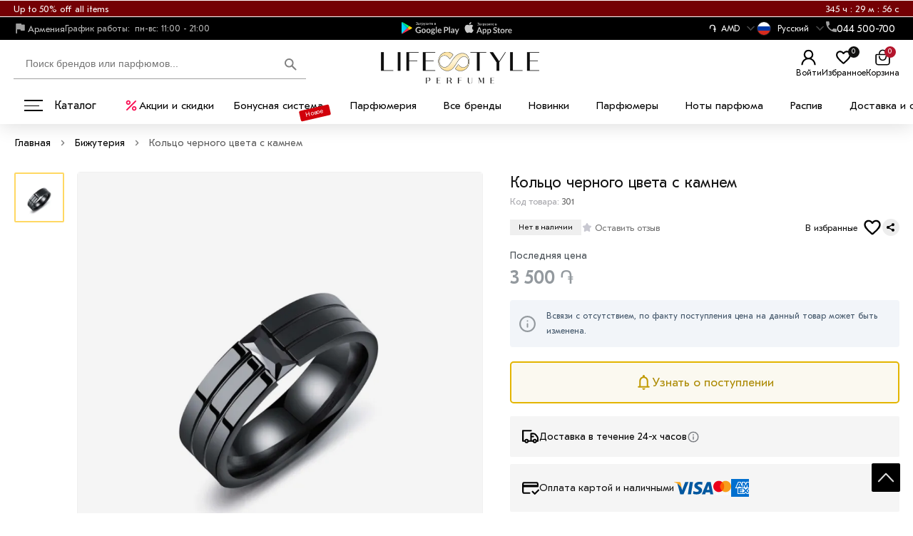

--- FILE ---
content_type: text/html; charset=UTF-8
request_url: https://lifestyleperfume.am/product/kolco-chernogo-cveta-s-kamnem
body_size: 13840
content:
<!DOCTYPE html>
<html lang="ru">
<head>
<meta name="robots" content="index, follow">  
<meta name="viewport" content="width=device-width, initial-scale=1, shrink-to-fit=no">
<meta charset="utf-8">
<link rel="icon" href="https://lifestyleperfume.am/favicon.svg" type="image/svg+xml">
<meta name="apple-itunes-app" content="app-id=1636843338, app-argument=myURL">
<meta name="google-play-app" content="app-id=com.masterweb.lifestyle">
<title>Кольцо черного цвета с камнем купить в интернет-магазине Lifestyle Perfume</title>
<meta name="description" content="Кольцо черного цвета с камнем    мл  купить в Армении, цены, отзывы, ноты и описание.">
<meta name="keywords" content="Кольцо черного цвета с камнем  ">
<meta name="Autor" content="Masterweb LLC">
<meta property="og:type" content="website">
<meta property="og:url" content="https://lifestyleperfume.am/product/kolco-chernogo-cveta-s-kamnem">
<meta property="og:site_name" content="Кольцо черного цвета с камнем купить в интернет-магазине Lifestyle Perfume">
<meta property="og:image" content="https://lifestyleperfume.am/images/product/282/1646380308-4326797.webp">
<meta property="og:title" content="Кольцо черного цвета с камнем купить в интернет-магазине Lifestyle Perfume">
<meta property="og:description" content="Кольцо черного цвета с камнем    мл  купить в Армении, цены, отзывы, ноты и описание.">
<meta property="og:locale" content="ru">
<meta name="twitter:card" content="summary">
<meta name="twitter:site" content="Кольцо черного цвета с камнем купить в интернет-магазине Lifestyle Perfume">
<meta name="twitter:title" content="Кольцо черного цвета с камнем купить в интернет-магазине Lifestyle Perfume">
<meta name="twitter:description" content="Кольцо черного цвета с камнем    мл  купить в Армении, цены, отзывы, ноты и описание.">
<meta name="twitter:image" content="https://lifestyleperfume.am/images/product/282/1646380308-4326797.webp">
<meta name="twitter:url" content="https://lifestyleperfume.am/product/kolco-chernogo-cveta-s-kamnem">
<meta name="theme-color" content="#fff">
<meta name="copyright" content="Lifestyle Perfume">
<meta name="yandex-verification" content="747ed040856a3b99">
<meta name="p:domain_verify" content="2b18b336424686990af37f9e51183a9f">
<link rel="preload" href="/css/fonts/GTEestiProText-Book.woff" as="font" crossorigin="">
<link rel="preload" href="/css/fonts/GTEestiProText-Medium.woff" as="font" crossorigin="">
<meta name="image" content="https://lifestyleperfume.am/images/product/282/1646380308-4326797.webp">
<link rel="canonical" href="https://lifestyleperfume.am/product/kolco-chernogo-cveta-s-kamnem">
<script src="https://lifestyleperfume.am/js/jquery-3.7.1.min.js"></script>
<script src="https://lifestyleperfume.am/js/splide.min.js"></script>
<link rel="stylesheet" href="https://lifestyleperfume.am/css/splide.min.css">
<link rel="stylesheet" href="https://lifestyleperfume.am/css/style.css?v=3">
</head>
<body>
	<header class="header" id="myHeader">
			<div class="header_top_top">
		  <div class="header_top_top_center">
			<div class="header_top_center_text">Up to 50% off all items</div>
			<div class="header_top_center_countdown"></div>
		  </div>
		</div>
		<script>
		var countDownDate = 1771099140000;
		var x = setInterval(function() {
		  var now = new Date().getTime();
		  var distance = countDownDate - now;
		  var days = Math.floor(distance / (1000 * 60 * 60 * 24));
		  var hours = Math.floor((days*24)+(distance % (1000 * 60 * 60 * 24)) / (1000 * 60 * 60));
		  var minutes = Math.floor((distance % (1000 * 60 * 60)) / (1000 * 60));
		  var seconds = Math.floor((distance % (1000 * 60)) / 1000);
		  if(seconds>0){
		  $(".header_top_center_countdown").html(hours+' ч : '+minutes+' м : '+seconds+' с');
		  }
		  if (distance <= 0) {
			clearInterval(x);
			location.reload();
		  }
		}, 1000);
		</script>
			<div class="header_top">
	
	
	<div class="header_top_center">
	<div class="lozung_grafik">
	<div class="lozung">
	<img src="/images/flag.svg" width="20" height="20" alt="Flag" loading="eager" fetchpriority="high">
	<span>Армения</span>
	</div>	
	<div class="p_number_ht">
	<i>График работы:</i><span>пн-вс: 11:00 - 21:00</span>
	</div> 
	</div>
	 <div class="icon-btns-row">
      <a href="https://play.google.com/store/apps/details?id=com.masterweb.lifestyle" class="icon-btn app-icon" target="_blank" title="Google">
        <img src="/images/google.svg" width="81" height="18" alt="Google" loading="eager" fetchpriority="high">
		
      </a>
      <a href="https://apps.apple.com/us/app/lifestyle-perfume/id1636843338?platform=iphone" class="icon-btn icon-apple app-icon" target="blank" title="Apple">
        <img src="/images/ios.svg" width="81" height="18" alt="Apple" loading="eager" fetchpriority="high">
      </a>
      
            
          </div>
	<div class="wehen_scrol">
	 <div class="curens_menu">
  				 
				 
				 
			 
				  </div>
					<div class="head_pofile tel_poch">
					<div class="tel_poch_big">
					<div class="tel_poch_bot">
										<div class="house_category_title">
					<div class="flags">
										<p>֏ </p><div class="flag_text">AMD</div>  <span></span>
										</div>
					</div> 
					</div>
					<div class="navbar-pc__tooltip tooltip-simple tooltip-profile j-tooltip-profile">
					<svg width="28" height="12" viewBox="0 0 28 12" class="tooltip-arrow" data-v-4415cac4=""><path d="m16.9 10.6 8.2-9.2C25.9.4 26.9 0 28 0H0c1 0 2.1.5 2.9 1.4l8.2 9.2a3.8 3.8 0 0 0 5.8 0Z" data-v-4415cac4=""></path></svg>
					<div class="tooltip__content flags_con">					

					<div id="guestForm_flags">
					<ul class="curenslist">
										<li class="hyflag"><a href="?rate=usd" title="usd"><span>$</span> <span class="curss">USD</span></a></li>
										<li class="hyflag"><a href="?rate=rur" title="usd"><span>₽</span> <span class="curss">RUB</span></a></li>
										<li class="hyflag"><a href="?rate=eur" title="usd"><span>€</span> <span class="curss">EUR</span></a></li>
										</ul>

					</div>



					</div>
					</div>
					</div>

					</div>
					<div class="head_pofile tel_poch">
					<div class="tel_poch_big">
					<div class="tel_poch_bot">
										
					<div class="house_category_title">
					<div class="flags">
					<a href="https://lifestyleperfume.am/product/kolco-chernogo-cveta-s-kamnem" title="Выбрать язык ">
					<div class="flag_img"><img src="/images/ru-flag.svg" alt="" width="30" height="30" loading="eager" fetchpriority="high"></div>
					<div class="flag_text">Русский</div>
					<span> </span>
					</a>
					</div>
					</div> 
					</div>
					<div class="navbar-pc__tooltip tooltip-simple tooltip-profile j-tooltip-profile">
					<svg width="28" height="12" viewBox="0 0 28 12" class="tooltip-arrow" data-v-4415cac4=""><path d="m16.9 10.6 8.2-9.2C25.9.4 26.9 0 28 0H0c1 0 2.1.5 2.9 1.4l8.2 9.2a3.8 3.8 0 0 0 5.8 0Z" data-v-4415cac4=""></path></svg>
					<div class="tooltip__content flags_con">					

					<div id="guestForm_flags">
					<div class="flags">
					<a href="https://lifestyleperfume.am/product/kolco-chernogo-cveta-s-kamnem" title="Выбрать язык ">
					<div class="flag_img"><img src="/images/ru-flag.svg" alt="" width="30" height="30"></div>
					<div class="flag_text">Русский</div>
					</a>
					</div>
					<div class="flags">
					<a href="https://lifestyleperfume.am/en/product/kolco-chernogo-cveta-s-kamnem" title="Выбрать язык ">
					<div class="flag_img"><img src="/images/en-flag.png" alt="" width="30" height="30"></div>
					<div class="flag_text">English</div>
					</a>
					</div>
					<div class="flags">
					<a href="https://lifestyleperfume.am/hy/product/kolco-chernogo-cveta-s-kamnem" title="Выбрать язык ">
					<div class="flag_img"><img src="/images/am-flag-min.png" alt="" width="30" height="30"></div>
					<div class="flag_text">Հայերեն</div>
					</a>
					</div>


					</div>



					</div>
					</div>
					</div>

					</div>
	
				<div class="head_pofile tel_poch">
					<div class="tel_poch_big">
					<div class="tel_poch_bot">
					<div class="obr_icons_web">
					<img src="/images/phone.svg" width="15" height="15" alt="Phone" loading="eager" fetchpriority="high">
					</div>					 
					<div class="house_category_title">
					<p>044 500-700</p> 
					</div> 
					</div>
					<div class="navbar-pc__tooltip tooltip-simple tooltip-profile j-tooltip-profile">
					<svg width="28" height="12" viewBox="0 0 28 12" class="tooltip-arrow" data-v-4415cac4=""><path d="m16.9 10.6 8.2-9.2C25.9.4 26.9 0 28 0H0c1 0 2.1.5 2.9 1.4l8.2 9.2a3.8 3.8 0 0 0 5.8 0Z" data-v-4415cac4=""></path></svg>
					<div class="tooltip__content">					
					<div class="house_category_content">
					<div id="guestForm">
					<p class="zakaz_title_pop_up">Вы можете оформить заказ и узнать наличие по телефону</p>
					<p class="head_zak_ob_text">Наши специалисты ответят на любой интересующий вопрос</p>			 
					<div class="guestForm_numbers_ph">					
					 <b>+374 44 500-700</b>
				 
					</div>
					<div class="obr_icons">
					<a href="https://wa.me/+37444500700" target="_blank" title="whatsapp" class="social_obr">
					<img src="/images/watsup.webp" loading="lazy" width="25" height="25" alt="WhatsApp">
					WhatsApp
					</a>
					<a href="viber://chat?number=+37444500700" target="_blank" title="Viber" class="social_obr">
					<img loading="lazy" data-src="/images/viber.png" src="/images/viber.png" width="25" height="25" alt="Viber">
					Viber
					</a>
					<a href="https://t.me/+37444500700" target="_blank" title="telegram" class="social_obr">
					<img src="/images/tel.jpg" loading="lazy" width="25" height="25" alt="Telegram">
					Telegram
					</a>
					</div>
					</div>
					<div class="p_number1">
					<i>График работы:</i>пн-вс: 11:00 - 21:00<br>
					</div>  
					 
					</div>
					</div>
					</div>
					</div>
					
					</div>
					 
					 </div>
	</div>
 
	</div>
	<div class="header_middle">
			<div class="container">
				<div class="wrapper">
				<div class="header_left">
					<div class="header-item-left">
						<a href="https://lifestyleperfume.am/" class="brand" title="Lifestyle Perfume">
						<div class="log_top_name">
						<div class="log_top">
						<img loading="eager" fetchpriority="high" src="/images/logo.png" width="200" height="44"  alt="Lifestyle Perfume">
						 
						</div>
						 
						</div>
						
						</a> 
					</div>
					
										</div>
					<div class="header-item-left_mix">
					
					 
					<div class="header-search search-catalog__block">	
					<input type="text" id="Search" name="search_text"  class="search_input" placeholder="Поиск брендов или парфюмов..." oninput="get_s_ress(this)" onkeyup="ent_detect(this,event)" onfocus="get_s_viws(this)" autocomplete="off">
											 
					<button style="display:none" class="search-catalog__btn search-catalog__btn--clear search-catalog__btn--active" onclick="clear_search_inp()" type="button"  aria-label="Очистить"></button>
					<button style="display:block" type="button" class="header-search__search-submit-btn" onclick="get_search_page(this)" aria-label="Поиск">
					<img src="/images/search_web.svg" width="17" height="17" alt="Войти" loading="lazy">
					</button>
					<div class="search_five_res"></div>			
					</div>
					 
					<div class="head_right">
					
					
					
					
										 
					<div class="head_pofile">
					<button class="account" onclick="get_login_fm()" title="Войти">
					<div class="account_block">
					<img src="/images/account.svg" width="25" height="25" alt="Войти" loading="lazy">
					<div class="cart_mod">
					<span class="bas">Войти</span>
					</div> 
					</div>
					</button>
					<div class="navbar-pc__tooltip tooltip-simple tooltip-profile j-tooltip-profile">
					<svg width="28" height="12" viewBox="0 0 28 12" class="tooltip-arrow" data-v-4415cac4=""><path d="m16.9 10.6 8.2-9.2C25.9.4 26.9 0 28 0H0c1 0 2.1.5 2.9 1.4l8.2 9.2a3.8 3.8 0 0 0 5.8 0Z" data-v-4415cac4=""></path></svg>
					<div class="tooltip__content">					
					<ul class="profile-menu">
					<li class="profile-menu__user_text"> 
					<b>Войдите или зарегистрируйтесь</b>
					<br> чтобы использовать все возможности личного кабинета: отслеживание заказов, статус текущего заказа, комментарии к покупкам и другие.   
					</li>
					<li class="profile-menu__user_login_reg"> 
					<button onclick="get_login_fm()" class="profile-menu_login" title="Войти или зарегистрироваться">
					 Вход или регистрация						</button>      
					</li>
					 				 	
					</ul>
					</div>
					</div>
					</div>
					 
										
 
					
					<div class="favorit f_hed">
					<a href="https://lifestyleperfume.am/favorites" title="Избранное">
					<img src="/images/fav_new.svg" width="25" height="25" alt="Избранное" loading="eager" fetchpriority="high">
					<span>Избранное</span>
					</a>
					<div class="com_count">0</div>				
					</div>
				
					
					<div class="cart">
					<div class="basket  shopping-cart">
					<a href="https://lifestyleperfume.am/cart" title="Профиль">
					<img src="/images/cart.svg" width="25" height="25" alt="Корзина" loading="eager" fetchpriority="high">					 
					<div class="cart_mod">
					<span class="bas">Корзина</span>
					</div>		
					</a><div class="cart_count">0</div>		
					</div>
					</div>
					</div>
					</div>
				</div>
			</div>
			</div>
			<div class="header_bottom">
				<div class="header_bottom_center">
			<button type="button" onclick="myFunction()" id="myDropdown22" class="dropbtn dropdown-content22  dropbtn22 menu_icon" aria-label="Каталог">
<i></i>
<i></i>
<i></i>
Каталог</button> 
<div class="sub_cat catalog_menu">
<div id="myDropdown" class="header-item-center dropdown-content">
<div class="overlay"></div>
<nav class="menu">
 
<ul class="menu-section">
<li class="menu-item-has-children">
<div class="menu_icon_a">
 
<a href="https://lifestyleperfume.am/produkciya" class="web_sty" title="Парфюмерия">Парфюмерия</a>

</div>
<div class="menu-subs2">
<a href="https://lifestyleperfume.am/zhenskaya-parfyumeriya" title="Женская парфюмерия">Женская парфюмерия</a> 
<a href="https://lifestyleperfume.am/muzhskaya-parfyumeriya" title="Мужская парфюмерия">Мужская парфюмерия</a> 
<a href="https://lifestyleperfume.am/selektiv" title="Нишевая парфюмерия">Нишевая парфюмерия</a> 
<a href="https://lifestyleperfume.am/uniseks" title="Парфюм унисекс">Парфюм унисекс</a> 
<a href="https://lifestyleperfume.am/nabory" title="Наборы парфюмерии">Наборы парфюмерии</a> 
<a href="https://lifestyleperfume.am/lifestyle-samples" title="Распив">Распив</a> 
</div>
</li>
<li class="menu-item-has-children">
<div class="menu_icon_a">
 
<a href="https://lifestyleperfume.am/kosmetika" class="web_sty" title="Косметика и уход ">Косметика и уход </a>

</div>
<div class="menu-subs2">
<a href="https://lifestyleperfume.am/dlya-gub" title="Для губ">Для губ</a> 
<a href="https://lifestyleperfume.am/nabory-1" title="Наборы">Наборы</a> 
<a href="https://lifestyleperfume.am/dlya-glaz" title="Для глаз">Для глаз</a> 
<a href="https://lifestyleperfume.am/lico" title="Для лица">Для лица</a> 
<a href="https://lifestyleperfume.am/muzhskoj-uhod" title="Мужской уход">Мужской уход</a> 
<a href="https://lifestyleperfume.am/uhod-polosti-rta" title="Уход полости рта">Уход полости рта</a> 
</div>
</li>
<li class="menu-item-has-children">
<div class="menu_icon_a">
 
<a href="https://lifestyleperfume.am/bizhuteriya" class="web_sty" title="Бижутерия ">Бижутерия </a>

</div>
<div class="menu-subs2">
</div>
</li>
<li class="menu-item-has-children">
<div class="menu_icon_a">
 
<a href="https://lifestyleperfume.am/lifestylebox" class="web_sty" title="Lifestyle box">Lifestyle box</a>

</div>
<div class="menu-subs2">
</div>
</li>
<li class="menu-item-has-children">
<div class="menu_icon_a">
 
<a href="https://lifestyleperfume.am/podarochnaya-karta" class="web_sty" title="Подарочная карта">Подарочная карта</a>

</div>
<div class="menu-subs2">
</div>
</li>
 
</ul>
<ul class="popular_brand">
<li class="new_br_title">Новейшие бренды</li>
<li><a href="https://lifestyleperfume.am/brand/plume-impression" title="PLUME IMPRESSION"><span><img loading="lazy" src="/images/category/1757335595.jpg" alt="PLUME IMPRESSION" width="150" height="120"></span></a></li>
<li><a href="https://lifestyleperfume.am/brand/giardini-di-toscana" title="GIARDINI DI TOSCANA"><span><img loading="lazy" src="/images/category/1735987060-484 (4).jpg" alt="GIARDINI DI TOSCANA" width="150" height="120"></span></a></li>
<li><a href="https://lifestyleperfume.am/brand/ggema-paris" title="GGEMA PARIS"><span><img loading="lazy" src="/images/category/1706087570-466646.jpg" alt="GGEMA PARIS" width="150" height="120"></span></a></li>
<li><a href="https://lifestyleperfume.am/brand/amouage" title="AMOUAGE"><span><img loading="lazy" src="/images/category/1750610999.webp" alt="AMOUAGE" width="150" height="120"></span></a></li>
<li><a href="https://lifestyleperfume.am/brand/christian-dior" title="CHRISTIAN DIOR"><span><img loading="lazy" src="/images/category/1541545598-8c771324cfb57772c8472701ffe7b6f1.png" alt="CHRISTIAN DIOR" width="150" height="120"></span></a></li>
<li><a href="https://lifestyleperfume.am/brand/creed" title="CREED"><span><img loading="lazy" src="/images/category/1541545764-c7a688c80dae5fb95c6f63c19a55da5e.png" alt="CREED" width="150" height="120"></span></a></li>
<li class="all_brands"><a class="button_style" href="https://lifestyleperfume.am/brand" title="Все бренды">Все бренды</a></li>
</ul>
<ul class="popular_notes">
<li>
	<a href="https://lifestyleperfume.am/produkciya/group/sladkie" title="Сладкие ароматы">
		<img src="/images/category/1750084588.webp" loading="lazy" alt="note" width="160" height="80">
		<span class="note_title">Сладкие ароматы</span>
	</a>
</li> 
<li>
	<a href="https://lifestyleperfume.am/produkciya/group/cvetochnye" title="Цветочные ароматы">
		<img src="/images/category/1750084752.webp" loading="lazy" alt="note" width="160" height="80">
		<span class="note_title">Цветочные ароматы</span>
	</a>
</li> 
<li>
	<a href="https://lifestyleperfume.am/produkciya/group/kozhanye" title="Кожаные ароматы">
		<img src="/images/category/1750084796.webp" loading="lazy" alt="note" width="160" height="80">
		<span class="note_title">Кожаные ароматы</span>
	</a>
</li> 
<li>
	<a href="https://lifestyleperfume.am/produkciya/group/drevesnye" title="Древесные ароматы">
		<img src="/images/category/1750084842.webp" loading="lazy" alt="note" width="160" height="80">
		<span class="note_title">Древесные ароматы</span>
	</a>
</li> 
<li>
	<a href="https://lifestyleperfume.am/produkciya/group/fruktovye" title="Фруктовые ароматы">
		<img src="/images/category/1750084711.webp" loading="lazy" alt="note" width="160" height="80">
		<span class="note_title">Фруктовые ароматы</span>
	</a>
</li> 
<li>
	<a href="https://lifestyleperfume.am/produkciya/group/citrusovye" title="Цитрусовые ароматы">
		<img src="/images/category/1750084652.webp" loading="lazy" alt="note" width="160" height="80">
		<span class="note_title">Цитрусовые ароматы</span>
	</a>
</li> 
</ul>

</nav>
</div>
</div>
<script>
function myFunction() {
document.getElementById("myDropdown").classList.toggle("show");
document.getElementById("myDropdown22").classList.toggle("show22");
}
window.onclick = function(event) {
if (!event.target.matches('.dropbtn')) {
var dropdowns = document.getElementsByClassName("dropdown-content");
var i;
for (i = 0; i < dropdowns.length; i++) {
var openDropdown = dropdowns[i];
if (openDropdown.classList.contains('show')) {
openDropdown.classList.remove('show');
}
}
}
if (!event.target.matches('.dropbtn22')) {
var dropdowns = document.getElementsByClassName("dropdown-content22");
var i;
for (i = 0; i < dropdowns.length; i++) {
var openDropdown = dropdowns[i];
if (openDropdown.classList.contains('show22')) {
openDropdown.classList.remove('show22');
}
}
}
}
</script>
				<ul class="he_bot_a_ul">
				<li>
				<a href="https://lifestyleperfume.am/akczii" class="he_bot_a" title="Акции и скидки">
				<img src="/images/offer.svg" width="22" height="22" alt="Акции и скидки" loading="lazy">
				<span>Акции и скидки</span>
				</a>
				</li>
				  
				</ul>
				<ul class="he_bot_a_ul_second">
				<li><a href="https://lifestyleperfume.am/bonusnaya-sistema" class="he_bot_a" title="Бонусная система">Бонусная система</a><bdi>Новое</bdi></li>
				<li><a href="https://lifestyleperfume.am/produkciya" title="Парфюмерия" class="he_bot_a">Парфюмерия</a></li> 
				<li><a href="https://lifestyleperfume.am/brand" title="Все бренды" class="he_bot_a">Все бренды</a></li>
				<li><a href="https://lifestyleperfume.am/new" title="Новинки" class="he_bot_a">Новинки</a></li>
				<li><a href="https://lifestyleperfume.am/perfumers" title="Парфюмеры" class="he_bot_a">Парфюмеры</a></li>
				<li><a href="https://lifestyleperfume.am/notes" title="Ноты парфюма" class="he_bot_a">Ноты парфюма</a></li>
				<li><a href="https://lifestyleperfume.am/lifestyle-samples" title="Распив" class="he_bot_a">Распив</a></li>
				<li><a href="https://lifestyleperfume.am/dostavka-i-oplata" title="Доставка и оплата" class="he_bot_a">Доставка и оплата</a></li>
				<li><a href="https://lifestyleperfume.am/kontakty" title="Контакты" class="he_bot_a">Контакты</a></li>
				</ul>
				
				</div>
			</div>
		</header>
<script>
$(window).scroll(function(){
if ($(this).scrollTop() > 10) {
$('#myHeader').addClass('sticky');
} else {
$('#myHeader').removeClass('sticky');
}
});
</script>
 <div class="container" id="prd_content">
<div id="breadcrumbs" class="pr_brad">
<ul>
<li>
<a href="/" title="Главная">Главная</a>
</li>
<li><div class="divider"></div></li>
<li>
<a href="/bizhuteriya" title="Бижутерия ">Бижутерия </a>
</li>
<li><div class="divider"></div></li>
<li>
Кольцо черного цвета с камнем</li>

</ul>
<script type="application/ld+json">
{
"@context": "https://schema.org/",
"@type": "BreadcrumbList",
"itemListElement": [{
"@type": "ListItem",
"position": "1",
"name": "Главная",
"item": "https://lifestyleperfume.am/"
},{
"@type": "ListItem",
"position": "2",
"name": "Бижутерия ",
"item": "https://lifestyleperfume.am/bizhuteriya"
},{
"@type": "ListItem",
"position": "3",
"name": "Кольцо черного цвета с камнем",
"item": "https://lifestyleperfume.am/product/kolco-chernogo-cveta-s-kamnem"
}]
}
</script>
</div>

<div class="pr_left_right">
<div class="pr_left">
<div id="main-carousel" class="splide">
<div class="splide__track">
<ul class="splide__list">
<li class="splide__slide">
<button type="button" data-fancybox="gallery" data-src="/images/product/282/1646380308-4326797.webp" aria-label="Увеличить фото">				 
<img loading="eager" fetchpriority="high" src="/images/product/282/1646380308-4326797.webp" width="312" height="395" alt="Фото">				 
</button>
</li>
			 
</ul>
</div>
</div>
 

<div class="thumbnails">
<ul id="thumbnails">
<li class="thumbnail for_top_fixed">				 
<img loading="lazy" src="/images/product/282/80/1646380308-4326797.webp" width="70" height="90" alt="Фото ">				 
</li>
</ul>
</div>
 
<script>
var splide = new Splide( '#main-carousel', {
pagination: true,
perPage: 1,
} );
var thumbnails = document.getElementsByClassName( 'thumbnail' );
var current;
for ( var i = 0; i < thumbnails.length; i++ ) {
initThumbnail( thumbnails[ i ], i );
}
function initThumbnail( thumbnail, index ) {
thumbnail.addEventListener( 'click', function () {
splide.go( index );
} );
}
splide.on( 'mounted move', function () {
var thumbnail = thumbnails[ splide.index ];
if ( thumbnail ) {
if ( current ) {
current.classList.remove( 'is-active' );
}
thumbnail.classList.add( 'is-active' );
current = thumbnail;
}
} );
splide.mount();
</script>
</div>
<div class="pr_right_big">
<div class="pr_right">



</div>	
<div class="pr_right_side_big">
<div class="category_top_side pr_page_cont">
<div class="category_top_side">
<div class="pr_brand_img_title">
<h1>
Кольцо черного цвета с камнем </h1> 
<div class="pr_brand_img">
</div>
</div>
<div class="pr_kanach_klor"> <span>Код товара: </span> <em> 301</em>  </div>
</div>
<div class="pr_top_bottom">	
<div class="pr_top_bottom_left">
<div class="pr_top_bottom_left_bottom">
<div class="not_in_stock">Нет в наличии </div>
<div class="all_chars"> 
<div class="is2">
<div class="t2 t3 t4 tsBodyMBold">
<div class="t7" onclick="slide_to_comments()">
<svg  width="16" height="16" class="t8" style="color: rgb(200 200 209);"><path fill="currentColor" d="M8 2a1 1 0 0 1 .87.508l1.538 2.723 2.782.537a1 1 0 0 1 .538 1.667L11.711 9.58l.512 3.266A1 1 0 0 1 10.8 13.9L8 12.548 5.2 13.9a1 1 0 0 1-1.423-1.055l.512-3.266-2.017-2.144a1 1 0 0 1 .538-1.667l2.782-.537 1.537-2.723A1 1 0 0 1 8 2Z"></path></svg>
<span>Оставить отзыв</span>
</div>
</div>
</div>
</div>
</div>
<div class="share_sec_fav">
<div class="share_sec">
<div class="fav_text_title">В избранные</div>
<div class="add_favorite" onclick="add_to_favorite(this,282)">
<img src="/images/fav_new.svg" width="28" height="28" alt="Добавить в избранное" loading="lazy">
</div>
</div>
<script src="https://yastatic.net/share2/share.js"></script>
<div class="ya-share2" data-curtain data-size="s" data-color-scheme="whiteblack" data-limit="0" data-more-button-type="short" data-services="telegram,viber,whatsapp,skype"></div>
</div>
</div>

</div>
</div>


 



<div class="pr_right_side">
<div class="price_qeek">
<div class="price_title2"> Последняя цена</div>	
	
<div class="on_pr_row">
<span class="for_new_price spec_pr_price not_in_price"><b>3 500 ֏</b> </span>
</div>
</div>
<div class="_29-a1">
<img src="/images/worn.svg" loading="lazy" width="25" height="25" alt="Фото">
<div class="_29-a4">
<div>
Всвязи с отсутствием, по факту поступления цена на данный товар может быть изменена.</div>	
</div>	
</div>
 <button type="button" class="ad_cart_button_notify" onclick="get_notify(282)" aria-label="Узнать о поступлении"> 
 <img src="/images/zang.svg" loading="lazy" width="25" height="25" alt="Узнать о поступлении">
Узнать о поступлении</button>

 
<div class="pr_for_clinets">
<ul>
<li class="nav-item">
<span class="mob_menu_svg">
<img src="/images/car.svg" loading="lazy" width="25" height="25" alt="Доставка в течение 24-х часов">
</span>

<div class="head_pofile tel_poch_big">
<div class="tel_poch_bot">
 

<div class="house_category_title">
<p>Доставка в течение 24-х часов</p> 
</div> 
<div class="obr_icons_web scrol_down">
<img src="/images/download.png" width="18" height="18" alt="Инфо">
</div>
</div>
<div class="navbar-pc__tooltip tooltip-simple tooltip-profile j-tooltip-profile">
<svg width="28" height="12" viewBox="0 0 28 12" class="tooltip-arrow" data-v-4415cac4=""><path d="m16.9 10.6 8.2-9.2C25.9.4 26.9 0 28 0H0c1 0 2.1.5 2.9 1.4l8.2 9.2a3.8 3.8 0 0 0 5.8 0Z" data-v-4415cac4=""></path></svg>
<div class="tooltip__content">					
<div class="house_category_content">
 <div class="popup__list-wrap">       
	<p>Стоимость доставки</p>     
	<ul>         
	<li>В Ереване любой заказ, превышающий 10 000 др, доставляется БЕСПЛАТНО.</li>        
	<li>Если сумма заказа меньше указанной, то доставка будет стоить 500 др.</li>   
	<li>В регионы товары отправляем почтой, стоимость доставки 500 др, в зависимости от веса товара.</li>             
	</ul>    
	</div>
 
</div>
</div>
</div>
</div>
</li>


<li class="nav-item">
<span class="mob_menu_svg">
<img src="/images/pay.svg" loading="lazy" width="25" height="25" alt="Оплата картой и наличными">
</span>
 <b>Оплата картой и наличными</b>
<div class="pr_payment_icon">
 
<p>
<img src="/images/visa.svg" width="55" height="35" alt="Visa" loading="lazy">
</p>
<p>
<img src="/images/master.svg" width="25" height="25" alt="Mastercard" loading="lazy">
</p>
<p>
<img src="/images/american.svg" width="25" height="25" alt="American" loading="lazy">
</p>
 
</div>
</li>	
</ul>
</div>
</div>
<div class="pr_dev">

<div class="pr_att_pr">
<div class="attr1"> <span>Цвет</span> <em>Черный</em> </div>
<div class="attr1"> <span>Камни</span> <em>Кристалл</em> </div>
<div class="attr1"> <span>Вид изделия</span> <em>Кольца</em> </div>
<div class="attr1"> <span>Тип металла</span> <em>Нержавеющая сталь</em> </div>
</div>
<div class="coplekt">
 
</div>

</div>
</div>

</div>
</div>	
<div class="tab-wrap">
 
 
 
<div class="tab__content">
<div class="pr_tech_attrs">
 
<div class="gab_demision">
 
<div class="coplekt">
 
</div>
 



</div>
 
</div>
</div>
 
</div>
<div class="top_cats poxojie_tovari">
<div class="inner">
<div class="inner_spec">
<h4>Вам также может понравиться</h4> 
</div>
</div>
<div class="sop_pr_block">
<img loading="lazy" src="/images/loading.gif" width="60" height="60" class="loading_gif" alt="Загрузка">
<div id="splide_similar_slider" class="splide seria_height">
<div class="splide__arrows for_spec_arrr"></div>
<div class="splide__track">
<ul class="splide__list">
</ul>
</div>
</div>
</div>
</div>

<div class="product_otzivi" id="scr_pr_otzv">
<div class="pr_otz_top_big">
<div class="pr_otz_top">
<div class="inner">
<div class="inner_spec">
<h5>Отзывы к товару</h5> 
<div class="rev_pr_title"> Кольцо черного цвета с камнем</div>
<div class="pr_rate_block">

<div class="qG7fV6">
<div class="ZBcpd6">

<div class="rating-wrapper">
 
<div class="rev_no_star_big">
<img src="/images/nocolor.jpg" width="130" height="22" alt="" loading="lazy"></div>
</div>
</div> 
<p class="rob_no_rev">Отзывов еще нет. Оставьте первый</p> <p class="rob_no_rev_text">Поделитесь мнением, чтобы помочь другим покупателям в выборе. </p></div></div>
</div>
</div>

</div>
<div class="product_otzivi_list">
</div>
</div>
<div class="product_otziv_napisat">
<div class="pr_rate_block">

 
<div class="pr_rate_rev_count not_rev_yeat"><img src="/images/no_rate.svg" width="17" height="17" alt="No rate" loading="lazy">
<span>Нет оценок</span></div></div>
<div class="pr_parm_bottom">
<button type="button" onclick="get_write_review_cont(this,282)" class="one_click" aria-label="Написать отзыв">Написать отзыв</button>
</div>
<div class="write_review_policy_block22">
Отзывы могут оставлять только те, кто купил товар. Так мы формируем честный рейтинг</div>
<div class="write_review_policy_block">
<button type="button" onclick="get_review_terms()" aria-label="Правила публикации">Правила публикации</button>
</div>

</div>


</div>




<div class="top_cats poxojie_tovari">
<div class="inner">
<div class="inner_spec">
<h4>В ценовом сегменте</h4> 
</div>
</div>
<div class="sop_pr_block">
<img loading="lazy" src="/images/loading.gif" width="60" height="60" class="loading_gif" alt="Загрузка">
<div id="price_range" class="splide seria_height">
<div class="splide__arrows for_spec_arrr"></div>
<div class="splide__track">
<ul class="splide__list">
</ul>
</div>
</div>
</div>
</div>

<!--<div class="top_cats poxojie_tovari">
<div class="inner">
<div class="inner_spec">
<h4>По группам ароматов</h4> 
</div>
</div>
<div class="sop_pr_block">
<img loading="lazy" src="/images/loading.gif" width="60" height="60" class="loading_gif" alt="Загрузка">
<div id="gruppa_aromatov" class="splide seria_height">
<div class="splide__arrows for_spec_arrr"></div>
<div class="splide__track">
<ul class="splide__list">
</ul>
</div>
</div>
</div>
</div>-->
<div class="top_cats">
<div class="inner">
<div class="inner_spec">
<h6>Ранее вы смотрели</h6> 
</div>
</div>
<div class="sop_pr_block">
<img loading="lazy" src="/images/loading.gif" width="60" height="60" class="loading_gif" alt="Загрузка">
<div id="splide_ranee_slider" class="splide seria_height">
<div class="splide__arrows for_spec_arrr"></div>
<div class="splide__track">
<ul class="splide__list"></ul>
</div>
</div>
</div>
</div>


<div class="trust-since-content">
    <div class="trust-item" data-type-tab="Trust">
      <img src="/images/trusted.png" alt="">
      <p>Нам доверяют с 2015 года</p>
    </div>

    <div class="trust-item" data-type-tab="Authenticity">
      <img src="/images/authenticity_green.svg" alt="">
      <p>Более 4000 + товаров от аутентичных брендов</p>
    </div>

    <div class="trust-item" data-type-tab="AboutUs">
     <img src="/images/fivestars.svg" alt="">
      <p>
        10 000 + пятизвездочных отзывов      </p>
    </div>

    <div class="trust-item" data-type-tab="Shipping">
       <img src="/images/shipping.svg" alt="">

      <p>
        Отправлено более 50 000+ заказов      </p>
    </div>
  </div>



<script>
$(document).ready(function(){
jQuery.post(base_url+'ajax.php', {
action 	: 'get_nuynbrand_prs',
id : 282,
lang : 'ru'
},function(data){
$("#splide_serii").parent().find(".loading_gif").remove();
$("#splide_serii").find("ul").html(data);
var splide = new Splide( '#splide_serii',{
autoplay : false,
perMove: 1,
pagination : true,
autoWidth: true,
focus    : 0,
omitEnd  : true,
});
splide.on( 'overflow', function ( isOverflow ) {
// Reset the carousel position
splide.go( 0 );
splide.options = {
arrows    : isOverflow,
pagination: isOverflow,
drag      : isOverflow,
clones    : isOverflow ? undefined : 0, // Toggle clones
};
} );
splide.mount();	
})
})	 
</script> 
<script>
</script> 
<script>
$(document).ready(function(){
jQuery.post(base_url+'ajax.php', {
action 	: 'get_ranee_prs',
lang : 'ru'
},function(data){
$("#splide_ranee_slider").find("ul").html(data);
$("#splide_ranee_slider").parent().find(".loading_gif").remove();
var splide = new Splide( '#splide_ranee_slider',{
autoplay : false,
perMove: 1,
pagination : true,
autoWidth: true,
focus    : 0,
omitEnd  : true,
});
splide.on( 'overflow', function ( isOverflow ) {
// Reset the carousel position
splide.go( 0 );
splide.options = {
arrows    : isOverflow,
pagination: isOverflow,
drag      : isOverflow,
clones    : isOverflow ? undefined : 0, // Toggle clones
};
} );
splide.mount();	
})
})	 

</script>
<script>
$(document).ready(function(){
jQuery.post(base_url+'ajax.php', {
action 	: 'get_like_prs',
id : 282,
lang : 'ru'
},function(data){
$("#splide_similar_slider").find("ul").html(data);
$("#splide_similar_slider").parent().find(".loading_gif").remove();
var splide = new Splide( '#splide_similar_slider',{
autoplay : false,
perMove: 1,
pagination : true,
autoWidth: true,
focus    : 0,
omitEnd  : true,
});
splide.on( 'overflow', function ( isOverflow ) {
// Reset the carousel position
splide.go( 0 );
splide.options = {
arrows    : isOverflow,
pagination: isOverflow,
drag      : isOverflow,
clones    : isOverflow ? undefined : 0, // Toggle clones
};
} );
splide.mount();		
})
})	 
</script>
<script>
$(document).ready(function(){
jQuery.post(base_url+'ajax.php', {
action 	: 'get_price_prs',
id : 282,
lang : 'ru'
},function(data){
$("#price_range").find("ul").html(data);
$("#price_range").parent().find(".loading_gif").remove();
var splide = new Splide( '#price_range',{
autoplay : false,
perMove: 1,
pagination : true,
autoWidth: true,
focus    : 0,
omitEnd  : true,
});
splide.on( 'overflow', function ( isOverflow ) {
// Reset the carousel position
splide.go( 0 );
splide.options = {
arrows    : isOverflow,
pagination: isOverflow,
drag      : isOverflow,
clones    : isOverflow ? undefined : 0, // Toggle clones
};
} );
splide.mount();		
})
})	 
</script>
<!--<script>
$(document).ready(function(){
jQuery.post(base_url+'ajax.php', {
action 	: 'get_like_prs',
id : 282,
lang : 'ru'
},function(data){
$("#gruppa_aromatov").find("ul").html(data);
$("#gruppa_aromatov").parent().find(".loading_gif").remove();
var splide = new Splide( '#gruppa_aromatov',{
autoplay : false,
perMove: 1,
pagination : true,
autoWidth: true,
focus    : 0,
omitEnd  : true,
});
splide.on( 'overflow', function ( isOverflow ) {
// Reset the carousel position
splide.go( 0 );
splide.options = {
arrows    : isOverflow,
pagination: isOverflow,
drag      : isOverflow,
clones    : isOverflow ? undefined : 0, // Toggle clones
};
} );
splide.mount();		
})
})	 
</script>-->
<script type="application/ld+json">
{
"@context": "https://schema.org/",
"@type": "Product",
"name": "Кольцо черного цвета с камнем",
"image": "https://lifestyleperfume.am/images/product/282/1646380308-4326797.webp",
"description": "Кольцо черного цвета с камнем представлен в интернет-магазине Lifestyle Perfume. Условия доставки и цены действительны в Ереване и по всей Армении. ",
"sku": "LP-282",
"mpn": "282",
//"EAN": "",
"brand": {
"@type": "Brand",
"name": "Lifestyle Perfume"
},
"offers": {
"@type": "Offer",
"url": "https://lifestyleperfume.am/product/kolco-chernogo-cveta-s-kamnem",
"priceCurrency": "AMD",
"price": 3500,
"priceValidUntil": "2026-02-01",
"availability": "https://schema.org/InStock",
"itemCondition": "https://schema.org/NewCondition",
"seller": {
"@type": "Organization",
"name": "Lifestyle Perfume"
},
"shippingDetails": {
          "@type": "OfferShippingDetails",
          "shippingRate": {
            "@type": "MonetaryAmount",
			"minValue": 800,
            "maxValue": 5000,
            "currency": "AMD"
          },
          "shippingDestination": {
            "@type": "DefinedRegion",
            "addressCountry": "AM"
          },
          "deliveryTime": {
            "@type": "ShippingDeliveryTime",
            "handlingTime": {
              "@type": "QuantitativeValue",
              "minValue": 0,
              "maxValue": 2,
              "unitCode": "DAY"
            },
            "transitTime": {
              "@type": "QuantitativeValue",
              "minValue": 0,
              "maxValue": 1,
              "unitCode": "DAY"
            }
          }
        },
"hasMerchantReturnPolicy": {
	  "@type": "MerchantReturnPolicy",
	  "applicableCountry": "AM",
	  "returnPolicyCategory": "https://schema.org/MerchantReturnFiniteReturnWindow",
	  "merchantReturnDays": 7,
	  "returnMethod": "https://schema.org/ReturnInStore",
	  "returnFees": "https://schema.org/FreeReturn"
	}
}
}
</script>
<script>
class readMore {
	constructor() {
	this.content = ".readmore__content";
	this.buttonToggle = ".readmore__toggle";
	}

	bootstrap() {
	this.setNodes();
	this.init();
	this.addEventListeners();
	}

	setNodes() {
	this.nodes = {
	contentToggle: document.querySelector(this.content)
	};

	this.buttonToggle = this.nodes.contentToggle.parentElement.querySelector(
	this.buttonToggle
	);
	}

	init() {
	const { contentToggle } = this.nodes;

	this.stateContent = contentToggle.innerHTML;

	contentToggle.innerHTML = `${this.stateContent.substring(0, 300)}...`;
	}

	addEventListeners() {
	this.buttonToggle.addEventListener("click", this.onClick.bind(this));
	}

	onClick(event) {
	const targetEvent = event.currentTarget;
	const { contentToggle } = this.nodes;

	if (targetEvent.getAttribute("aria-checked") === "true") {
	targetEvent.setAttribute("aria-checked", "false");
	contentToggle.innerHTML = this.stateContent;
	this.buttonToggle.innerHTML = "Свернуть описание";
	} else {
	targetEvent.setAttribute("aria-checked", "true");
	contentToggle.innerHTML = `${this.stateContent.substring(0, 300)}...`;
	this.buttonToggle.innerHTML = "Развернуть описание";
	}
	}
	}

	const initReadMore = new readMore();
	initReadMore.bootstrap();
let timer;
document.addEventListener('input', e => {
const el = e.target;
if (el.matches('[data-color]')) {
clearTimeout(timer);
timer = setTimeout(() => {
document.documentElement.style.setProperty(`--color-${el.dataset.color}`, el.value);
}, 100);
}
});
</script>
</div>
<div id="dialog-content" style="display: none; width: 100%; max-width: 880px; padding:0px" class="stroy_cart_vew"></div>
<footer>
<span class="rate_hidden" data-rate="֏"></span>
<div class="footer-colophon-wrapper">
<div class="fottww">
<div class="footer_bottom">
<div class="flinks"> 
<div class="logo_metall_footer">
<a href="https://lifestyleperfume.am/" class="logo_alex_footer" title="Lifestyle Perfume">
<div class="log_top">
<img  loading="lazy" src="/images/fnewlogo.png" width="130" height="85" alt="Lifestyle Perfume">
</div>
</a>
</div>
 
</div>
<div class="sc-btdgZA dNdkcH">
<a href="https://apps.apple.com/us/app/lifestyle-perfume/id1636843338?platform=iphone" title="App Store" target="_blank" class="sc-gGmIRh sc-hTZrWc dfsDm gIoqJs">
<img src="/images/ios_footer.svg" loading="lazy" width="130" height="42" alt="you">
</a>
<a href="https://play.google.com/store/apps/details?id=com.masterweb.lifestyle" title="Google Play" target="_blank" class="sc-gGmIRh sc-hTZrWc dfsDm gIoqJs">
<img src="/images/google_footer.svg" loading="lazy" width="130s" height="42" alt="you">
</a></div>
<div class="footer-social">
<ul class="social-btn-row">
<li>
<a href="https://www.pinterest.com/lifestyleperfume/" target="_blank" title="pinterest" class="social-btn">
<img src="/images/pinterest.svg" loading="lazy" width="22" height="22" alt="pinterest">
</a>
</li>
<li>
<a href="https://vk.com/lifestyleperfume" target="_blank" title="vk" class="social-btn">
<img src="/images/vk.svg" loading="lazy" width="22" height="22" alt="vk">
</a>
</li>
<li>
<a href="https://www.facebook.com/lifestyleperfumee" target="blanck" title="facebook" class="social-btn"><img src="/images/fb.svg" width="33" height="33" loading="lazy" alt="facebook"></a>
</li>
<li>
<a href="https://www.instagram.com/lifestyleperfume/" target="blanck" title="instagram" class="social-btn"><img src="/images/in.webp" width="33" height="30" loading="lazy" alt="instagram"></a>
</li>
<li>
<a href="https://www.youtube.com/channel/UC3QJaBOpCaYKoiTQs6pah3A" target="blanck" title="youtube" class="social-btn"><img src="/images/you.webp" width="33" height="33" loading="lazy" alt="youtube"></a>
</li>
 
<li>
<a href="https://www.tiktok.com/@lifestyle_perfume" target="_blank" title="Yandex Dzen" class="social-btn">
<img src="/images/tiktok.svg" loading="lazy" width="22" height="22" alt="Tiktok">
</a>
</li>
</ul>
</div>
</div> 
<div class="contact_i">

<div class="ph_verev">
<div class="phonn">
<p>044 500-700</p>
<p>info@lifestyleperfume.am</p>
</div>
<div class="p_number1">
<i>График работы:</i>пн-вс: 11:00 - 21:00 
</div>
<div class="obr_icons">
 
<a href="https://wa.me/+37444500700" target="_blank" title="whatsapp" class="social_obr">
<img src="/images/watsup.webp" loading="lazy" width="25" height="25" alt="WhatsApp">
WhatsApp
</a>
<a href="viber://chat?number=+37444500700" target="_blank" title="Viber" class="social_obr">
<img loading="lazy" data-src="/images/viber.png" src="/images/viber.png" width="25" height="25" alt="Viber">
Viber
</a>
</div>
</div>
</div>
<div class="footer_det_links_big">
<div class="footer_det_links for_mob_al2">
<a href="https://lifestyleperfume.am/official-distributor-in-armenia" title="Официальный дистрибьютор в Армении">Официальный дистрибьютор в Армении</a>
<a href="https://lifestyleperfume.am/politika-podlinnosti-i-doveriya-k-brendam" title="Политика подлинности и доверия к брендам">Политика подлинности и доверия к брендам</a>
<a href="https://lifestyleperfume.am/dostavka-i-oplata" title="Доставка и оплата">Доставка и оплата</a>
<a href="https://lifestyleperfume.am/vozvrat-i-obmen" title="Возврат и Обмен">Возврат и Обмен</a>
<a href="https://lifestyleperfume.am/reviews" title="Отзывы" >Отзывы</a>
<a href="https://lifestyleperfume.am/o-magazine" title="О магазине">О магазине</a>
<a href="https://lifestyleperfume.am/news" title="Новости">Новости</a>
<a href="https://lifestyleperfume.am/articles" title="Посты">Посты</a> 
<a href="https://lifestyleperfume.am/politika-konfidencialnosti" title="Политика конфиденциальности">Политика конфиденциальности</a>
<a href="https://lifestyleperfume.am/chasto-zadavaemye-voprosy" title="Часто задаваемые вопросы">Часто задаваемые вопросы</a>
<a href="https://lifestyleperfume.am/kontakty" title="Контакты">Контакты</a>
</div>
</div>
</div>
<div class="copyright">		
<div class="copy_middle">
<div class="payments-col">
<span class="footer-title">Мы принимаем к оплате </span>
<div class="icon-btns_footer">
<div class="icon-btns-row">
<p>
<img src="/images/visa.svg" width="55" height="35" alt="Visa" loading="lazy">
</p>
<p>
<img src="/images/master.svg" width="25" height="25" alt="Mastercard" loading="lazy">
</p>
<p>
<img src="/images/american.svg" width="25" height="25" alt="American" loading="lazy">
</p>
</div>
</div>
<div class="masterkassa">Работаем с системой  <a href="https://masterkassa.com/" target="blank" title="Торговля, склад, производства в облаке">Masterkassa.com</a> </div>
</div>		
<p class="right1"> © 2025 Все права защищены. Все торговые марки принадлежат их владельцам. Копирование составляющих частей сайта в какой бы то ни было форме без разрешения владельца авторских прав запрещено. Разработка и продвижение сайта  <a href="https://masterweb.am" target="blank" title="Разработка и продвижение сайта">Masterweb LLC</a>
</p>
</div>
</div>
</div>	
</footer>
<button type="button" class="scrollup" aria-label="На верх страницы" style="display: inline-block;"></button>
<script>
$(document).ready(function () {

$(window).scroll(function () {
if ($(this).scrollTop() > 100) {
$('.scrollup').fadeIn();
} else {
$('.scrollup').fadeOut();
}
});
$('.scrollup').click(function () {
$("html, body").animate({
scrollTop: 0
}, 600);
return false;
});
});
</script>

<script src="https://yastatic.net/s3/passport-sdk/autofill/v1/sdk-suggest-with-polyfills-latest.js"></script>
	<script src="https://accounts.google.com/gsi/client?hl=ru" async></script>
	
<!-- Google tag (gtag.js) -->
<script async src="https://www.googletagmanager.com/gtag/js?id=AW-763907843">
</script>
<script>
  window.dataLayer = window.dataLayer || [];
  function gtag(){dataLayer.push(arguments);}
  gtag('js', new Date());

  gtag('config', 'AW-763907843');
</script>

<!-- Facebook Pixel Code -->
<script async>
  !function(f,b,e,v,n,t,s)
  {if(f.fbq)return;n=f.fbq=function(){n.callMethod?
  n.callMethod.apply(n,arguments):n.queue.push(arguments)};
  if(!f._fbq)f._fbq=n;n.push=n;n.loaded=!0;n.version='2.0';
  n.queue=[];t=b.createElement(e);t.async=!0;
  t.src=v;s=b.getElementsByTagName(e)[0];
  s.parentNode.insertBefore(t,s)}(window, document,'script',
  'https://connect.facebook.net/en_US/fbevents.js');
  fbq('init', '201635917898066');
  fbq('track', 'PageView');
</script>
<noscript><img height="1" width="1" style="display:none" src="https://www.facebook.com/tr?id=201635917898066&ev=PageView&noscript=1" /></noscript>
<!-- End Facebook Pixel Code -->
<script>
  fbq('track', 'Search');
</script>
<script>
  fbq('track', 'AddToWishlist');
</script>
<script>
  fbq('track', 'AddToCart');
</script>
<script>
  fbq('track', 'InitiateCheckout');
</script>
<script>
  fbq('track', 'AddPaymentInfo');
</script>
<script>
  fbq('track', 'Purchase');
</script>
<script>
  fbq('track', 'Subscribe');
</script>
<script>
  fbq('track', 'StartTrial');
</script>
<script>
  fbq('track', 'CompleteRegistration');
</script>
<script>
  fbq('track', 'Contact');
</script>
<script>
  fbq('track', 'FindLocation');
</script>
<script>
  fbq('track', 'Schedule');
</script>



<!-- Yandex.Metrika counter -->
<script>
   (function(m,e,t,r,i,k,a){m[i]=m[i]||function(){(m[i].a=m[i].a||[]).push(arguments)};
   m[i].l=1*new Date();
   for (var j = 0; j < document.scripts.length; j++) {if (document.scripts[j].src === r) { return; }}
   k=e.createElement(t),a=e.getElementsByTagName(t)[0],k.async=1,k.src=r,a.parentNode.insertBefore(k,a)})
   (window, document, "script", "https://mc.yandex.ru/metrika/tag.js", "ym");

   ym(95826146, "init", {
        clickmap:true,
        trackLinks:true,
        accurateTrackBounce:true
   });
</script>
<noscript><div><img src="https://mc.yandex.ru/watch/95826146" style="position:absolute; left:-9999px;" alt="Yandex"></div></noscript>
<!-- /Yandex.Metrika counter -->

<!--Start of Tawk.to Script-->
<script type="text/javascript">
var Tawk_API=Tawk_API||{}, Tawk_LoadStart=new Date();
(function(){
var s1=document.createElement("script"),s0=document.getElementsByTagName("script")[0];
s1.async=true;
s1.src='https://embed.tawk.to/5c124edf7a79fc1bddf0c7f2/default';
s1.charset='UTF-8';
s1.setAttribute('crossorigin','*');
s0.parentNode.insertBefore(s1,s0);
})();
</script>
<!--End of Tawk.to Script-->

<div class="fav_added" style="display:none">
<img src="/images/okey.svg" width="20" height="20" loading="lazy" alt="OK">
<span>Товар добавлен в избранное</span></div>
<div class="cart_added" style=" top: 20%;display:none">
<img src="/images/okey.svg" width="20" height="20" loading="lazy" alt="OK">
<span>Товар добавлен в корзину</span>
</div> 
<script src="https://cdn.jsdelivr.net/npm/@fancyapps/ui@5.0/dist/fancybox/fancybox.umd.js"></script>
<link rel="stylesheet" href="/css/fancybox.css">
<script src="/js/modernizr.js"></script>
<script src="/js/jquery.menu-aim.js"></script>  
<script src="/js/main.js"></script>
<script src="/js/script.js"></script>
<script src="/js/jquery.maskedinput.min.js"></script>
<script>
$(function(){
	$.mask.definitions['h'] = "[1-9]";
$(".o_phone").mask("+374 (h9) 99 99 99");
$(".o_phone1").mask("+374 (h9) 99 99 99");
});
const $phones = $('input.o_phone');

// Вариант А: всегда в абсолютное начало (позиция 0)
$phones.on('focus click', function () {
  const $t = $(this);
  // mouseup браузера может «переставить» курсор — делаем после него
  setTimeout(() => $t.caret(0, 0), 0);
});
// Чтобы клик мышью не смещал курсор после установки:
$phones.on('mouseup', function (e) { e.preventDefault(); });

// --- или ---

// Вариант B: в начало ПЕРВОЙ редактируемой позиции после префикса маски
$phones.on('focus click', function () {
  const $t = $(this);
  setTimeout(() => {
    const val = $t.val();
    // символ плейсхолдера у maskedinput (по умолчанию "_")
    const placeholderChar = ($t.data('mask-placeholder') || '_');
    let pos = val.indexOf(placeholderChar);
    // если плейсхолдеров нет (маска уже полностью заполнена)
    if (pos < 0) pos = val.length;
    $t.caret(pos, pos);
  }, 0);
});
$phones.on('mouseup', function (e) { e.preventDefault(); });
</script>
 <script defer src="https://static.cloudflareinsights.com/beacon.min.js/vcd15cbe7772f49c399c6a5babf22c1241717689176015" integrity="sha512-ZpsOmlRQV6y907TI0dKBHq9Md29nnaEIPlkf84rnaERnq6zvWvPUqr2ft8M1aS28oN72PdrCzSjY4U6VaAw1EQ==" data-cf-beacon='{"version":"2024.11.0","token":"7497a6103f44478d809cc2c028818ddb","r":1,"server_timing":{"name":{"cfCacheStatus":true,"cfEdge":true,"cfExtPri":true,"cfL4":true,"cfOrigin":true,"cfSpeedBrain":true},"location_startswith":null}}' crossorigin="anonymous"></script>
</body>
 </html>



--- FILE ---
content_type: image/svg+xml
request_url: https://lifestyleperfume.am/images/shipping.svg
body_size: 1211
content:
<svg width="79" height="80" viewBox="0 0 79 80" fill="none" xmlns="http://www.w3.org/2000/svg">
<path fill-rule="evenodd" clip-rule="evenodd" d="M49.0295 44.4885H70.7921C72.0844 44.4896 73.323 45.0034 74.237 45.9169C75.151 46.8309 75.6654 48.0695 75.6675 49.3618V71.1243C75.6653 72.4167 75.1509 73.6558 74.2375 74.5698C73.3235 75.4833 72.0844 75.9976 70.7921 75.9998H49.0295C47.7372 75.9976 46.4986 75.4832 45.5846 74.5692C44.6712 73.6552 44.1573 72.4167 44.1562 71.1243V49.3618C44.1573 48.0695 44.6712 46.8309 45.5851 45.9174C46.4986 45.0034 47.7372 44.4896 49.0295 44.4885ZM62.7815 51.9279V48.0594H57.0867L57.0873 51.9279H62.7815ZM70.7921 72.4297C71.5121 72.4281 72.095 71.8452 72.0966 71.1252L72.0973 49.3625C72.0957 48.6425 71.5123 48.0601 70.7928 48.0601H66.3531V52.2665C66.3515 53.1221 66.011 53.9426 65.4056 54.5473C64.8003 55.152 63.9804 55.4915 63.1249 55.4926H56.7398C55.8854 55.4905 55.0659 55.1499 54.4618 54.5451C53.8576 53.941 53.5186 53.1216 53.517 52.2666V48.0602H49.0295C48.6841 48.0602 48.3526 48.1973 48.1086 48.4417C47.8642 48.6856 47.7271 49.0172 47.7271 49.3626V71.1252C47.7271 71.8446 48.3095 72.4281 49.0295 72.4297H70.7921ZM63.2974 65.0179H68.0798C69.0661 65.0179 69.8653 65.8171 69.8653 66.8034C69.8653 67.7891 69.0661 68.5888 68.0798 68.5888H63.2974C62.3112 68.5888 61.512 67.7891 61.512 66.8034C61.512 65.8171 62.3112 65.0179 63.2974 65.0179Z" fill="black"/>
<path opacity="0.5" d="M2.81392 46.2555C5.0848 53.0875 9.41315 59.0237 15.1878 63.2242C20.963 67.4251 27.8926 69.6794 34.9985 69.6692C35.8933 69.6692 36.6185 68.9329 36.6185 68.0254C36.6185 67.1174 35.8933 66.3816 34.9985 66.3816C33.9377 66.3816 32.8925 66.3073 31.8558 66.2021V66.2016C27.4095 60.7791 24.4982 54.2335 23.4317 47.2641H34.9985C35.8933 47.2641 36.6185 46.5279 36.6185 45.6204C36.6185 44.7124 35.8933 43.9766 34.9985 43.9766H22.9129C22.1246 38.1286 22.1328 32.1987 22.937 26.3529H47.043H47.0425C47.4369 29.2354 47.6404 32.1414 47.652 35.0517C47.652 35.9597 48.3771 36.6954 49.272 36.6954C50.1669 36.6954 50.892 35.9597 50.892 35.0517C50.8775 32.1424 50.6808 29.2368 50.3023 26.3529H64.5006C65.3342 29.2153 65.7585 32.1848 65.7599 35.17C65.7599 36.078 66.4851 36.8138 67.38 36.8138C68.2744 36.8138 69 36.078 69 35.17C69.0024 26.7526 65.9692 18.6247 60.4727 12.3201C54.9757 6.01555 47.3952 1.9702 39.1611 0.946365C37.7822 0.752143 36.3912 0.659679 34.9987 0.669961C27.8787 0.661645 20.9362 2.92527 15.1547 7.14133C9.37273 11.3569 5.04452 17.3111 2.78203 24.1601C0.40599 31.288 0.40599 39.011 2.78203 46.1384C2.79071 46.178 2.81433 46.2152 2.81433 46.2548L2.81392 46.2555ZM27.0063 65.3007C22.4789 64.0737 18.289 61.8101 14.7592 58.683C11.2288 55.5559 8.45261 51.6491 6.64361 47.2632H20.1593C21.1968 53.691 23.5324 59.8322 27.0198 65.3002L27.0063 65.3007ZM19.6622 43.9762H5.51829C3.81199 38.2293 3.81199 32.0995 5.51829 26.3525H19.677C18.9017 32.2 18.8969 38.127 19.6621 43.9762H19.6622ZM63.3345 23.065H49.8336C48.8172 16.6474 46.486 10.5172 42.9905 5.07056C47.5063 6.30142 51.6856 8.56211 55.2091 11.6803C58.7332 14.799 61.5089 18.6922 63.3252 23.0643L63.3345 23.065ZM38.1311 4.14254C42.5539 9.57091 45.455 16.1073 46.5292 23.065H23.4773C24.5602 16.0726 27.5192 9.51781 32.0287 4.11749C33.0094 4.02111 33.9988 3.95752 34.9987 3.95752C36.0455 3.95605 37.0912 4.0172 38.1308 4.14196L38.1311 4.14254ZM27.1646 4.99965V4.99916C23.6227 10.4612 21.2476 16.6156 20.1922 23.0649H6.65435C8.47643 18.658 11.2744 14.736 14.8311 11.603C18.3879 8.47005 22.6078 6.21035 27.1641 4.99866L27.1646 4.99965Z" fill="#5A6473" stroke="white"/>
</svg>
